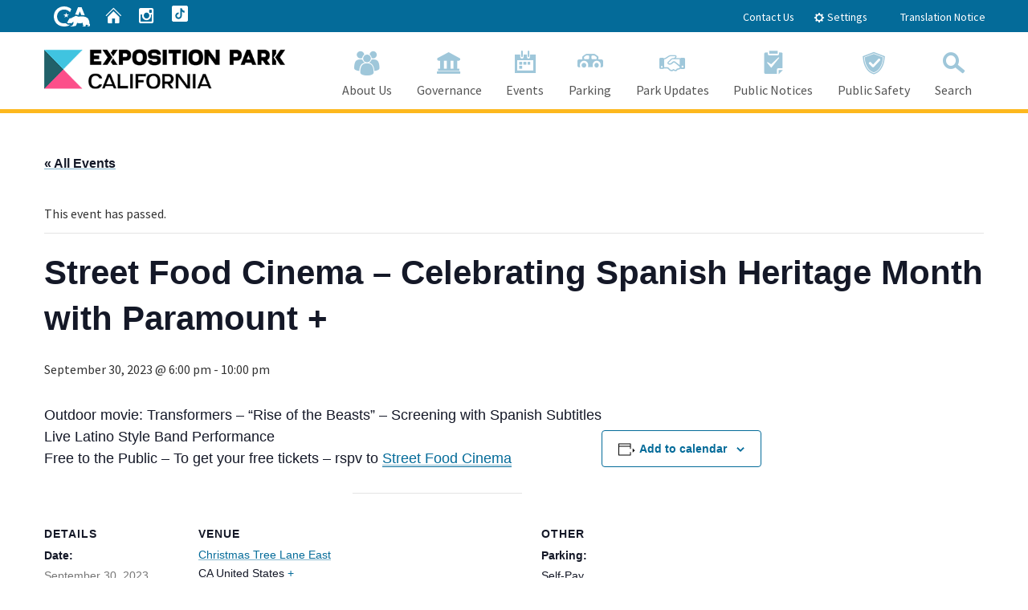

--- FILE ---
content_type: text/html; charset=UTF-8
request_url: https://expositionpark.ca.gov/event/street-food-cinema-celebrating-spanish-heritage-month-with-paramount/
body_size: 19236
content:
<!doctype html>
<!--[if lt IE 7]> <html class="no-js ie6 oldie" lang="en"> <![endif]-->
<!--[if IE 7]>    <html class="no-js ie7 oldie" lang="en"> <![endif]-->
<!--[if IE 8]>    <html class="no-js ie8 oldie" lang="en"> <![endif]-->
<!--[if IE 9]>    <html class="no-js ie9 oldie" lang="en"> <![endif]-->
<!--[if (gt IE 9)]><!--> <html class="no-js" lang="en"> <!--<![endif]-->
<head>
<!--
California State Template
Version 5.0.5
 
Based on Twitter Bootstrap
-->
<meta charset="utf-8">
<!-- TemplateBeginEditable name="doctitle" -->
<!-- TemplateEndEditable -->
<!-- TemplateBeginEditable name="MetaTags" -->
<meta name="Author" content="State of California" />
<meta name="Description" content="Welcome" /><meta name="Keywords" content="California, government" />
<!-- TemplateEndEditable -->
<!-- head content, for all pages -->
<!-- Use highest compatibility mode -->
<meta http-equiv="X-UA-Compatible" content="IE=edge">

<!-- http://t.co/dKP3o1e -->
<meta name="HandheldFriendly" content="True">
<!-- for Blackberry, AvantGo -->
<meta name="MobileOptimized" content="320">
<!-- for Windows mobile -->
<meta name="viewport" content="width=device-width, initial-scale=1.0, minimum-scale=1.0">

<!-- Google Fonts -->
<link href='https://fonts.googleapis.com/css?family=Source+Sans+Pro:400,700' rel='stylesheet' type='text/css'>

<!-- For all browsers -->
<link rel="stylesheet" href="https://expositionpark.ca.gov/wp-content/themes/cagov505_AP25/css/cagov.core.css">

<script src="/js/search.js"></script><!--
Step 3
Select a color scheme:
<link rel="stylesheet" href="/css/colorscheme-eureka.css">
<link rel="stylesheet" href="/css/colorscheme-mono.css">
<link rel="stylesheet" href="/css/colorscheme-oceanside.css">
<link rel="stylesheet" href="/css/colorscheme-orangecounty.css">
<link rel="stylesheet" href="/css/colorscheme-pasorobles.css">
<link rel="stylesheet" href="/css/colorscheme-santabarbara.css">
<link rel="stylesheet" href="/css/colorscheme-sacramento.css">
<link rel="stylesheet" href="/css/colorscheme-sierra.css">
<link rel="stylesheet" href="/css/colorscheme-trinity.css">
-->

<link rel="stylesheet" href="https://expositionpark.ca.gov/wp-content/themes/cagov505_AP25/css/colorscheme-oceanside.css">

<!-- selectivizr.com, emulates CSS3 pseudo-classes and attribute selectors in Internet Explorer 6-8 -->
<!--[if (lt IE 9) & (!IEMobile)]>
<script src="/js/libs/selectivizr-min.js"></script>
<![endif]-->


<!-- Load jQuery from CDN with fallback to local copy -->
<script src="https://ajax.googleapis.com/ajax/libs/jquery/3.2.1/jquery.min.js" type="text/javascript"></script>
<script>
    //Fall back to local copy if no jquery found
    if (typeof jQuery == 'undefined') {
        document.write(unescape("%3Cscript src='/js/libs/jquery-3.2.1.min.js' type='text/javascript'%3E%3C/script%3E"));
    }
</script>
<!-- Load jQuery migrate from CDN with fallback to local copy -->
<script src="https://code.jquery.com/jquery-migrate-3.0.1.min.js"></script>
<script>
    //Fall back to local copy if no jQuery migrate found
    if (typeof jQuery.migrateWarnings == 'undefined') { // or typeof jQuery.fn.live == 'undefined'
        document.write(unescape("%3Cscript src='/js/libs/jquery-migrate-3.0.1.js' type='text/javascript'%3E%3C/script%3E"));
    }

</script>


<!-- For iPad 3-->
<link rel="apple-touch-icon" sizes="144x144" href="https://expositionpark.ca.gov/wp-content/themes/cagov505_AP25/images/template2014/apple-touch-icon-144x144.png">
<!-- For iPhone 4 -->
<link rel="apple-touch-icon" sizes="114x114" href="https://expositionpark.ca.gov/wp-content/themes/cagov505_AP25/images/template2014/apple-touch-icon-114x114.png">
<!-- For iPad 1-->
<link rel="apple-touch-icon" sizes="72x72" href="https://expositionpark.ca.gov/wp-content/themes/cagov505_AP25/images/template2014/apple-touch-icon-72x72.png">
<!-- For iPhone 3G, iPod Touch and Android -->
<link rel="apple-touch-icon" href="https://expositionpark.ca.gov/wp-content/themes/cagov505_AP25/images/template2014/apple-touch-icon-57x57.png">
<!-- For Nokia -->
<link rel="shortcut icon" href="https://expositionpark.ca.gov/wp-content/themes/cagov505_AP25/images/template2014/apple-touch-icon-57x57.png">
<!-- For everything else -->
<link rel="shortcut icon" href="https://expositionpark.ca.gov/wp-content/themes/cagov505_AP25/favicon.ico">

<!-- Activate ClearType for Mobile IE -->
<!--[if IE]>
<meta http-equiv="cleartype" content="on">
<![endif]-->
<!-- HTML5 shim and Respond.js IE8 support of HTML5 elements and media queries -->
<!--[if lt IE 9]>
  <script src="/js/libs/html5shiv.min.js"></script>
  <script src="/js/libs/respond.min.js"></script>
<![endif]-->
<!-- Include Google Analytics -->
<script type="text/javascript">

  var _gaq = _gaq || [];
    _gaq.push(['_setAccount', 'UA-59627195-10']); // Step 4: your google analytics profile code, either from your own google account, or contact eServices to have one set up for you
  _gaq.push(['_gat._anonymizeIp']);
  _gaq.push(['_setDomainName', '.ca.gov']);
  _gaq.push(['_trackPageview']);

  _gaq.push(['b._setAccount', 'UA-3419582-2']); // statewide analytics - do not remove or change
  _gaq.push(['b._setDomainName', '.ca.gov']);
  _gaq.push(['b._trackPageview']);

  (function() {
    var ga = document.createElement('script'); ga.type = 'text/javascript'; ga.async = true;
    ga.src = ('https:' == document.location.protocol ? 'https://ssl' : 'http://www') + '.google-analytics.com/ga.js';
    var s = document.getElementsByTagName('script')[0]; s.parentNode.insertBefore(ga, s);
  })();

</script>
<script defer src="https://alert.cdt.ca.gov"></script>
<!-- TemplateBeginEditable name="head" -->
<title>Events for January 2026 &#8211; Exposition Park</title>
<link rel='stylesheet' id='tribe-events-views-v2-bootstrap-datepicker-styles-css' href='https://expositionpark.ca.gov/wp-content/plugins/the-events-calendar/vendor/bootstrap-datepicker/css/bootstrap-datepicker.standalone.min.css?ver=6.15.12.2' type='text/css' media='all' />
<link rel='stylesheet' id='tec-variables-skeleton-css' href='https://expositionpark.ca.gov/wp-content/plugins/the-events-calendar/common/build/css/variables-skeleton.css?ver=6.10.0' type='text/css' media='all' />
<link rel='stylesheet' id='tribe-common-skeleton-style-css' href='https://expositionpark.ca.gov/wp-content/plugins/the-events-calendar/common/build/css/common-skeleton.css?ver=6.10.0' type='text/css' media='all' />
<link rel='stylesheet' id='tribe-tooltipster-css-css' href='https://expositionpark.ca.gov/wp-content/plugins/the-events-calendar/common/vendor/tooltipster/tooltipster.bundle.min.css?ver=6.10.0' type='text/css' media='all' />
<link rel='stylesheet' id='tribe-events-views-v2-skeleton-css' href='https://expositionpark.ca.gov/wp-content/plugins/the-events-calendar/build/css/views-skeleton.css?ver=6.15.12.2' type='text/css' media='all' />
<link rel='stylesheet' id='tec-variables-full-css' href='https://expositionpark.ca.gov/wp-content/plugins/the-events-calendar/common/build/css/variables-full.css?ver=6.10.0' type='text/css' media='all' />
<link rel='stylesheet' id='tribe-common-full-style-css' href='https://expositionpark.ca.gov/wp-content/plugins/the-events-calendar/common/build/css/common-full.css?ver=6.10.0' type='text/css' media='all' />
<link rel='stylesheet' id='tribe-events-views-v2-full-css' href='https://expositionpark.ca.gov/wp-content/plugins/the-events-calendar/build/css/views-full.css?ver=6.15.12.2' type='text/css' media='all' />
<link rel='stylesheet' id='tribe-events-views-v2-print-css' href='https://expositionpark.ca.gov/wp-content/plugins/the-events-calendar/build/css/views-print.css?ver=6.15.12.2' type='text/css' media='print' />
<link rel='stylesheet' id='tribe-events-pro-views-v2-print-css' href='https://expositionpark.ca.gov/wp-content/plugins/events-calendar-pro/build/css/views-print.css?ver=7.7.11' type='text/css' media='print' />
<meta name='robots' content='max-image-preview:large' />
<link rel='dns-prefetch' href='//connect.facebook.net' />
<link rel='dns-prefetch' href='//www.googletagmanager.com' />
<link rel="alternate" title="oEmbed (JSON)" type="application/json+oembed" href="https://expositionpark.ca.gov/wp-json/oembed/1.0/embed?url=https%3A%2F%2Fexpositionpark.ca.gov%2Fevent%2Fstreet-food-cinema-celebrating-spanish-heritage-month-with-paramount%2F" />
<link rel="alternate" title="oEmbed (XML)" type="text/xml+oembed" href="https://expositionpark.ca.gov/wp-json/oembed/1.0/embed?url=https%3A%2F%2Fexpositionpark.ca.gov%2Fevent%2Fstreet-food-cinema-celebrating-spanish-heritage-month-with-paramount%2F&#038;format=xml" />
<style id='wp-img-auto-sizes-contain-inline-css' type='text/css'>
img:is([sizes=auto i],[sizes^="auto," i]){contain-intrinsic-size:3000px 1500px}
/*# sourceURL=wp-img-auto-sizes-contain-inline-css */
</style>
<link rel='stylesheet' id='tribe-events-full-pro-calendar-style-css' href='https://expositionpark.ca.gov/wp-content/plugins/events-calendar-pro/build/css/tribe-events-pro-full.css?ver=7.7.11' type='text/css' media='all' />
<link rel='stylesheet' id='tribe-events-virtual-skeleton-css' href='https://expositionpark.ca.gov/wp-content/plugins/events-calendar-pro/build/css/events-virtual-skeleton.css?ver=7.7.11' type='text/css' media='all' />
<link rel='stylesheet' id='tribe-events-virtual-full-css' href='https://expositionpark.ca.gov/wp-content/plugins/events-calendar-pro/build/css/events-virtual-full.css?ver=7.7.11' type='text/css' media='all' />
<link rel='stylesheet' id='tribe-events-virtual-single-skeleton-css' href='https://expositionpark.ca.gov/wp-content/plugins/events-calendar-pro/build/css/events-virtual-single-skeleton.css?ver=7.7.11' type='text/css' media='all' />
<link rel='stylesheet' id='tribe-events-virtual-single-full-css' href='https://expositionpark.ca.gov/wp-content/plugins/events-calendar-pro/build/css/events-virtual-single-full.css?ver=7.7.11' type='text/css' media='all' />
<link rel='stylesheet' id='tec-events-pro-single-css' href='https://expositionpark.ca.gov/wp-content/plugins/events-calendar-pro/build/css/events-single.css?ver=7.7.11' type='text/css' media='all' />
<link rel='stylesheet' id='tribe-events-calendar-pro-style-css' href='https://expositionpark.ca.gov/wp-content/plugins/events-calendar-pro/build/css/tribe-events-pro-full.css?ver=7.7.11' type='text/css' media='all' />
<link rel='stylesheet' id='tribe-events-pro-mini-calendar-block-styles-css' href='https://expositionpark.ca.gov/wp-content/plugins/events-calendar-pro/build/css/tribe-events-pro-mini-calendar-block.css?ver=7.7.11' type='text/css' media='all' />
<link rel='stylesheet' id='tribe-events-v2-single-skeleton-css' href='https://expositionpark.ca.gov/wp-content/plugins/the-events-calendar/build/css/tribe-events-single-skeleton.css?ver=6.15.12.2' type='text/css' media='all' />
<link rel='stylesheet' id='tribe-events-v2-single-skeleton-full-css' href='https://expositionpark.ca.gov/wp-content/plugins/the-events-calendar/build/css/tribe-events-single-full.css?ver=6.15.12.2' type='text/css' media='all' />
<link rel='stylesheet' id='tribe-events-virtual-single-v2-skeleton-css' href='https://expositionpark.ca.gov/wp-content/plugins/events-calendar-pro/build/css/events-virtual-single-v2-skeleton.css?ver=7.7.11' type='text/css' media='all' />
<link rel='stylesheet' id='tribe-events-virtual-single-v2-full-css' href='https://expositionpark.ca.gov/wp-content/plugins/events-calendar-pro/build/css/events-virtual-single-v2-full.css?ver=7.7.11' type='text/css' media='all' />
<link rel='stylesheet' id='tribe-events-v2-virtual-single-block-css' href='https://expositionpark.ca.gov/wp-content/plugins/events-calendar-pro/build/css/events-virtual-single-block.css?ver=7.7.11' type='text/css' media='all' />
<link rel='stylesheet' id='tec-events-pro-single-style-css' href='https://expositionpark.ca.gov/wp-content/plugins/events-calendar-pro/build/css/custom-tables-v1/single.css?ver=7.7.11' type='text/css' media='all' />
<style id='wp-emoji-styles-inline-css' type='text/css'>

	img.wp-smiley, img.emoji {
		display: inline !important;
		border: none !important;
		box-shadow: none !important;
		height: 1em !important;
		width: 1em !important;
		margin: 0 0.07em !important;
		vertical-align: -0.1em !important;
		background: none !important;
		padding: 0 !important;
	}
/*# sourceURL=wp-emoji-styles-inline-css */
</style>
<link rel='stylesheet' id='wp-block-library-css' href='https://expositionpark.ca.gov/wp-includes/css/dist/block-library/style.min.css?ver=6a3599bbeca6f07cb86b4f4dbb885c36' type='text/css' media='all' />
<style id='global-styles-inline-css' type='text/css'>
:root{--wp--preset--aspect-ratio--square: 1;--wp--preset--aspect-ratio--4-3: 4/3;--wp--preset--aspect-ratio--3-4: 3/4;--wp--preset--aspect-ratio--3-2: 3/2;--wp--preset--aspect-ratio--2-3: 2/3;--wp--preset--aspect-ratio--16-9: 16/9;--wp--preset--aspect-ratio--9-16: 9/16;--wp--preset--color--black: #000000;--wp--preset--color--cyan-bluish-gray: #abb8c3;--wp--preset--color--white: #ffffff;--wp--preset--color--pale-pink: #f78da7;--wp--preset--color--vivid-red: #cf2e2e;--wp--preset--color--luminous-vivid-orange: #ff6900;--wp--preset--color--luminous-vivid-amber: #fcb900;--wp--preset--color--light-green-cyan: #7bdcb5;--wp--preset--color--vivid-green-cyan: #00d084;--wp--preset--color--pale-cyan-blue: #8ed1fc;--wp--preset--color--vivid-cyan-blue: #0693e3;--wp--preset--color--vivid-purple: #9b51e0;--wp--preset--gradient--vivid-cyan-blue-to-vivid-purple: linear-gradient(135deg,rgb(6,147,227) 0%,rgb(155,81,224) 100%);--wp--preset--gradient--light-green-cyan-to-vivid-green-cyan: linear-gradient(135deg,rgb(122,220,180) 0%,rgb(0,208,130) 100%);--wp--preset--gradient--luminous-vivid-amber-to-luminous-vivid-orange: linear-gradient(135deg,rgb(252,185,0) 0%,rgb(255,105,0) 100%);--wp--preset--gradient--luminous-vivid-orange-to-vivid-red: linear-gradient(135deg,rgb(255,105,0) 0%,rgb(207,46,46) 100%);--wp--preset--gradient--very-light-gray-to-cyan-bluish-gray: linear-gradient(135deg,rgb(238,238,238) 0%,rgb(169,184,195) 100%);--wp--preset--gradient--cool-to-warm-spectrum: linear-gradient(135deg,rgb(74,234,220) 0%,rgb(151,120,209) 20%,rgb(207,42,186) 40%,rgb(238,44,130) 60%,rgb(251,105,98) 80%,rgb(254,248,76) 100%);--wp--preset--gradient--blush-light-purple: linear-gradient(135deg,rgb(255,206,236) 0%,rgb(152,150,240) 100%);--wp--preset--gradient--blush-bordeaux: linear-gradient(135deg,rgb(254,205,165) 0%,rgb(254,45,45) 50%,rgb(107,0,62) 100%);--wp--preset--gradient--luminous-dusk: linear-gradient(135deg,rgb(255,203,112) 0%,rgb(199,81,192) 50%,rgb(65,88,208) 100%);--wp--preset--gradient--pale-ocean: linear-gradient(135deg,rgb(255,245,203) 0%,rgb(182,227,212) 50%,rgb(51,167,181) 100%);--wp--preset--gradient--electric-grass: linear-gradient(135deg,rgb(202,248,128) 0%,rgb(113,206,126) 100%);--wp--preset--gradient--midnight: linear-gradient(135deg,rgb(2,3,129) 0%,rgb(40,116,252) 100%);--wp--preset--font-size--small: 13px;--wp--preset--font-size--medium: 20px;--wp--preset--font-size--large: 36px;--wp--preset--font-size--x-large: 42px;--wp--preset--spacing--20: 0.44rem;--wp--preset--spacing--30: 0.67rem;--wp--preset--spacing--40: 1rem;--wp--preset--spacing--50: 1.5rem;--wp--preset--spacing--60: 2.25rem;--wp--preset--spacing--70: 3.38rem;--wp--preset--spacing--80: 5.06rem;--wp--preset--shadow--natural: 6px 6px 9px rgba(0, 0, 0, 0.2);--wp--preset--shadow--deep: 12px 12px 50px rgba(0, 0, 0, 0.4);--wp--preset--shadow--sharp: 6px 6px 0px rgba(0, 0, 0, 0.2);--wp--preset--shadow--outlined: 6px 6px 0px -3px rgb(255, 255, 255), 6px 6px rgb(0, 0, 0);--wp--preset--shadow--crisp: 6px 6px 0px rgb(0, 0, 0);}:where(.is-layout-flex){gap: 0.5em;}:where(.is-layout-grid){gap: 0.5em;}body .is-layout-flex{display: flex;}.is-layout-flex{flex-wrap: wrap;align-items: center;}.is-layout-flex > :is(*, div){margin: 0;}body .is-layout-grid{display: grid;}.is-layout-grid > :is(*, div){margin: 0;}:where(.wp-block-columns.is-layout-flex){gap: 2em;}:where(.wp-block-columns.is-layout-grid){gap: 2em;}:where(.wp-block-post-template.is-layout-flex){gap: 1.25em;}:where(.wp-block-post-template.is-layout-grid){gap: 1.25em;}.has-black-color{color: var(--wp--preset--color--black) !important;}.has-cyan-bluish-gray-color{color: var(--wp--preset--color--cyan-bluish-gray) !important;}.has-white-color{color: var(--wp--preset--color--white) !important;}.has-pale-pink-color{color: var(--wp--preset--color--pale-pink) !important;}.has-vivid-red-color{color: var(--wp--preset--color--vivid-red) !important;}.has-luminous-vivid-orange-color{color: var(--wp--preset--color--luminous-vivid-orange) !important;}.has-luminous-vivid-amber-color{color: var(--wp--preset--color--luminous-vivid-amber) !important;}.has-light-green-cyan-color{color: var(--wp--preset--color--light-green-cyan) !important;}.has-vivid-green-cyan-color{color: var(--wp--preset--color--vivid-green-cyan) !important;}.has-pale-cyan-blue-color{color: var(--wp--preset--color--pale-cyan-blue) !important;}.has-vivid-cyan-blue-color{color: var(--wp--preset--color--vivid-cyan-blue) !important;}.has-vivid-purple-color{color: var(--wp--preset--color--vivid-purple) !important;}.has-black-background-color{background-color: var(--wp--preset--color--black) !important;}.has-cyan-bluish-gray-background-color{background-color: var(--wp--preset--color--cyan-bluish-gray) !important;}.has-white-background-color{background-color: var(--wp--preset--color--white) !important;}.has-pale-pink-background-color{background-color: var(--wp--preset--color--pale-pink) !important;}.has-vivid-red-background-color{background-color: var(--wp--preset--color--vivid-red) !important;}.has-luminous-vivid-orange-background-color{background-color: var(--wp--preset--color--luminous-vivid-orange) !important;}.has-luminous-vivid-amber-background-color{background-color: var(--wp--preset--color--luminous-vivid-amber) !important;}.has-light-green-cyan-background-color{background-color: var(--wp--preset--color--light-green-cyan) !important;}.has-vivid-green-cyan-background-color{background-color: var(--wp--preset--color--vivid-green-cyan) !important;}.has-pale-cyan-blue-background-color{background-color: var(--wp--preset--color--pale-cyan-blue) !important;}.has-vivid-cyan-blue-background-color{background-color: var(--wp--preset--color--vivid-cyan-blue) !important;}.has-vivid-purple-background-color{background-color: var(--wp--preset--color--vivid-purple) !important;}.has-black-border-color{border-color: var(--wp--preset--color--black) !important;}.has-cyan-bluish-gray-border-color{border-color: var(--wp--preset--color--cyan-bluish-gray) !important;}.has-white-border-color{border-color: var(--wp--preset--color--white) !important;}.has-pale-pink-border-color{border-color: var(--wp--preset--color--pale-pink) !important;}.has-vivid-red-border-color{border-color: var(--wp--preset--color--vivid-red) !important;}.has-luminous-vivid-orange-border-color{border-color: var(--wp--preset--color--luminous-vivid-orange) !important;}.has-luminous-vivid-amber-border-color{border-color: var(--wp--preset--color--luminous-vivid-amber) !important;}.has-light-green-cyan-border-color{border-color: var(--wp--preset--color--light-green-cyan) !important;}.has-vivid-green-cyan-border-color{border-color: var(--wp--preset--color--vivid-green-cyan) !important;}.has-pale-cyan-blue-border-color{border-color: var(--wp--preset--color--pale-cyan-blue) !important;}.has-vivid-cyan-blue-border-color{border-color: var(--wp--preset--color--vivid-cyan-blue) !important;}.has-vivid-purple-border-color{border-color: var(--wp--preset--color--vivid-purple) !important;}.has-vivid-cyan-blue-to-vivid-purple-gradient-background{background: var(--wp--preset--gradient--vivid-cyan-blue-to-vivid-purple) !important;}.has-light-green-cyan-to-vivid-green-cyan-gradient-background{background: var(--wp--preset--gradient--light-green-cyan-to-vivid-green-cyan) !important;}.has-luminous-vivid-amber-to-luminous-vivid-orange-gradient-background{background: var(--wp--preset--gradient--luminous-vivid-amber-to-luminous-vivid-orange) !important;}.has-luminous-vivid-orange-to-vivid-red-gradient-background{background: var(--wp--preset--gradient--luminous-vivid-orange-to-vivid-red) !important;}.has-very-light-gray-to-cyan-bluish-gray-gradient-background{background: var(--wp--preset--gradient--very-light-gray-to-cyan-bluish-gray) !important;}.has-cool-to-warm-spectrum-gradient-background{background: var(--wp--preset--gradient--cool-to-warm-spectrum) !important;}.has-blush-light-purple-gradient-background{background: var(--wp--preset--gradient--blush-light-purple) !important;}.has-blush-bordeaux-gradient-background{background: var(--wp--preset--gradient--blush-bordeaux) !important;}.has-luminous-dusk-gradient-background{background: var(--wp--preset--gradient--luminous-dusk) !important;}.has-pale-ocean-gradient-background{background: var(--wp--preset--gradient--pale-ocean) !important;}.has-electric-grass-gradient-background{background: var(--wp--preset--gradient--electric-grass) !important;}.has-midnight-gradient-background{background: var(--wp--preset--gradient--midnight) !important;}.has-small-font-size{font-size: var(--wp--preset--font-size--small) !important;}.has-medium-font-size{font-size: var(--wp--preset--font-size--medium) !important;}.has-large-font-size{font-size: var(--wp--preset--font-size--large) !important;}.has-x-large-font-size{font-size: var(--wp--preset--font-size--x-large) !important;}
/*# sourceURL=global-styles-inline-css */
</style>

<style id='classic-theme-styles-inline-css' type='text/css'>
/*! This file is auto-generated */
.wp-block-button__link{color:#fff;background-color:#32373c;border-radius:9999px;box-shadow:none;text-decoration:none;padding:calc(.667em + 2px) calc(1.333em + 2px);font-size:1.125em}.wp-block-file__button{background:#32373c;color:#fff;text-decoration:none}
/*# sourceURL=/wp-includes/css/classic-themes.min.css */
</style>
<link rel='stylesheet' id='tribe-events-v2-single-blocks-css' href='https://expositionpark.ca.gov/wp-content/plugins/the-events-calendar/build/css/tribe-events-single-blocks.css?ver=6.15.12.2' type='text/css' media='all' />
<link rel='stylesheet' id='tribe-events-block-event-venue-css' href='https://expositionpark.ca.gov/wp-content/plugins/the-events-calendar/build/event-venue/frontend.css?ver=6.15.12.2' type='text/css' media='all' />
<link rel='stylesheet' id='chld_thm_cfg_parent-css' href='https://expositionpark.ca.gov/wp-content/themes/cagov505_AP25/style.css?ver=6a3599bbeca6f07cb86b4f4dbb885c36' type='text/css' media='all' />
<link rel='stylesheet' id='style-css' href='https://expositionpark.ca.gov/wp-content/themes/cagov505_AP25-child/style.css?ver=2019.02.26.WP.v1.1748380902' type='text/css' media='all' />
<script type="text/javascript" src="https://expositionpark.ca.gov/wp-content/plugins/the-events-calendar/common/build/js/tribe-common.js?ver=9c44e11f3503a33e9540" id="tribe-common-js"></script>
<script type="text/javascript" src="https://expositionpark.ca.gov/wp-content/plugins/the-events-calendar/build/js/views/breakpoints.js?ver=4208de2df2852e0b91ec" id="tribe-events-views-v2-breakpoints-js"></script>

<!-- Google tag (gtag.js) snippet added by Site Kit -->
<!-- Google Analytics snippet added by Site Kit -->
<script type="text/javascript" src="https://www.googletagmanager.com/gtag/js?id=GT-T9LXLCV" id="google_gtagjs-js" async></script>
<script type="text/javascript" id="google_gtagjs-js-after">
/* <![CDATA[ */
window.dataLayer = window.dataLayer || [];function gtag(){dataLayer.push(arguments);}
gtag("set","linker",{"domains":["expositionpark.ca.gov"]});
gtag("js", new Date());
gtag("set", "developer_id.dZTNiMT", true);
gtag("config", "GT-T9LXLCV");
 window._googlesitekit = window._googlesitekit || {}; window._googlesitekit.throttledEvents = []; window._googlesitekit.gtagEvent = (name, data) => { var key = JSON.stringify( { name, data } ); if ( !! window._googlesitekit.throttledEvents[ key ] ) { return; } window._googlesitekit.throttledEvents[ key ] = true; setTimeout( () => { delete window._googlesitekit.throttledEvents[ key ]; }, 5 ); gtag( "event", name, { ...data, event_source: "site-kit" } ); }; 
//# sourceURL=google_gtagjs-js-after
/* ]]> */
</script>
<link rel="https://api.w.org/" href="https://expositionpark.ca.gov/wp-json/" /><link rel="alternate" title="JSON" type="application/json" href="https://expositionpark.ca.gov/wp-json/wp/v2/tribe_events/17155" /><link rel="canonical" href="https://expositionpark.ca.gov/event/street-food-cinema-celebrating-spanish-heritage-month-with-paramount/" />
<link rel='shortlink' href='https://expositionpark.ca.gov/?p=17155' />
<meta name="generator" content="Site Kit by Google 1.167.0" /><meta name="tec-api-version" content="v1"><meta name="tec-api-origin" content="https://expositionpark.ca.gov"><link rel="alternate" href="https://expositionpark.ca.gov/wp-json/tribe/events/v1/events/17155" /><script type="application/ld+json">
[{"@context":"http://schema.org","@type":"Event","name":"Street Food Cinema &#8211; Celebrating Spanish Heritage Month with Paramount +","description":"&lt;p&gt;Outdoor movie: Transformers - &quot;Rise of the Beasts&quot; - Screening with Spanish Subtitles Live Latino Style Band Performance Free to the Public - To get your free tickets - rspv [&hellip;]&lt;/p&gt;\\n","url":"https://expositionpark.ca.gov/event/street-food-cinema-celebrating-spanish-heritage-month-with-paramount/","eventAttendanceMode":"https://schema.org/OfflineEventAttendanceMode","eventStatus":"https://schema.org/EventScheduled","startDate":"2023-09-30T18:00:00-07:00","endDate":"2023-09-30T22:00:00-07:00","location":{"@type":"Place","name":"Christmas Tree Lane East","description":"","url":"https://expositionpark.ca.gov/venue/12652/","address":{"@type":"PostalAddress","addressRegion":"CA","addressCountry":"United States"},"telephone":"","sameAs":""},"performer":"Organization"}]
</script>		<style type="text/css" id="wp-custom-css">
			/* ============================
   FIX LINK HOVER GRADIENT ISSUE
============================ */

/* Remove linear gradient hover background from all non-button links */
.main-content a:not(.btn):hover {
  background-image: none !important;
  background-color: transparent !important;
  text-decoration: underline !important;
  color: #003366 !important; /* Optional: consistent link color */
}

/* Fix for any inline style with linear-gradient */
a[style*="linear-gradient"] {
  background: none !important;
  color: #046B99 !important;
  font-weight: 600;
  text-decoration: underline;
}

a[style*="linear-gradient"]:hover,
a[style*="linear-gradient"]:focus {
  background-color: #E6F0FA !important;
  color: #003B5C !important;
  outline: 2px solid #046B99;
  outline-offset: 2px;
}

/* ============================
   CALENDAR NAVIGATION BUTTONS
============================ */

.tribe-events-c-top-bar__nav-link--prev,
.tribe-events-c-top-bar__nav-link--next {
  background-color: transparent !important;
  box-shadow: none !important;
  outline: none !important;
}

.tribe-events-c-top-bar__nav-link--prev:hover,
.tribe-events-c-top-bar__nav-link--prev:focus,
.tribe-events-c-top-bar__nav-link--next:hover,
.tribe-events-c-top-bar__nav-link--next:focus {
  background-color: transparent !important;
  box-shadow: none !important;
  outline: 2px solid #005ea2 !important;
  outline-offset: 2px;
}

.tribe-events-c-top-bar__nav-link-icon-svg path {
  fill: var(--tec-color-text-primary) !important;
}

.tribe-events-c-top-bar__nav-link:hover .tribe-events-c-top-bar__nav-link-icon-svg path,
.tribe-events-c-top-bar__nav-link:focus .tribe-events-c-top-bar__nav-link-icon-svg path {
  fill: var(--tec-color-text-primary-hover, #005ea2) !important;
}

/* ============================
   CALENDAR EVENT LIST HOVER FIX
============================ */

/* Prevent background highlight on calendar list events */
.tribe-events-calendar .tribe-events-calendar-list__event:hover,
.tribe-events-calendar .tribe-events-calendar-list__event:focus {
  background-color: transparent !important;
  color: inherit !important;
}

/* Maintain consistent text color and affordance on hover */
.tribe-events-calendar .tribe-events-calendar-list__event:hover a,
.tribe-events-calendar .tribe-events-calendar-list__event:focus a {
  color: inherit !important;
  text-decoration: underline !important;
}

/* ============================
   UTILITY HEADER STYLES
============================ */

.utility-header [class^="ca-gov-icon-"] {
    font-size: 1.4rem;
    vertical-align: middle;
}

.header-cagov-logo img {
    height: 25px;
    top: 8px;
}

.utility-header ul {
    padding-left: 30px;
    list-style: none;
    margin: 0;
}

/* TikTok Icon Styling */
.ca-gov-icon-tiktok img {
    width: 24px;
    height: 24px;
    vertical-align: middle;
    margin-bottom: 4px;
}

/* General Utility Header Link Hover Effects */
.utility-header a {
    text-decoration: none;
}

.utility-header a:hover, 
.utility-header a:focus, 
.utility-header a.hovered {
    color: #fee09c; /* Hover effect */
}

/* TikTok Icon Default Color & Hover Effect */
.utility-header a .tiktok-icon {
    filter: brightness(0) invert(1); /* Default color: white */
    transition: filter 0.3s ease-in-out;
}

.utility-header a:hover .tiktok-icon, 
.utility-header a:focus .tiktok-icon, 
.utility-header a.hovered .tiktok-icon {
    filter: brightness(0) invert(0.9); /* Hover color: yellowish */
}

/* ============================
   PARKING RATES SECTION
============================ */

.parking-rates {
    padding: 50px 20px;
    background: #fff;
}

/* Parking Container */
.parking-container {
    max-width: 1100px;  /* Increased width to fit 4 cards */
    margin: 0 auto;
    text-align: center;
}

/* Grid Layout for Parking Cards */
.parking-grid {
    display: flex;
    flex-wrap: wrap;
    justify-content: center;
    gap: 15px; /* Adjusted spacing */
    max-width: 900px; /* Ensure proper fit */
    margin: 0 auto;
}

/* Parking Cards */
.parking-card {
    text-align: center;
    border: 1px solid #f3f3f3;
    padding: 30px;
    background-color: #fff;
    border-radius: 12px;
    box-shadow: 0px 8px 20px rgba(0, 0, 0, 0.08);
    width: 220px;  /* Slightly reduced */
    height: 160px; /* Ensures equal height */
    display: flex;
    flex-direction: column;
    justify-content: center;
    align-items: center;
    flex: 1 1 200px; /* Ensures even spacing */
}

/* Parking Card Title */
.parking-title {
    font-family: "Arial", sans-serif;
    font-size: 18px;
    font-weight: 600;
    line-height: 1.4em;
}

/* Parking Price */
.parking-price {
    font-size: 28px;
    font-weight: 800;
    margin-top: 5px;
}

/* Small Note (e.g., after 5pm) */
.parking-note {
    font-size: 0.85em;
    color: #777;
    margin-bottom: 5px;
}

/* Parking Description */
.parking-description {
  max-width: 900px;
  margin: 30px auto 0;
  font-size: 1em;
  line-height: 1.6;
  color: #444;
  text-align: justify; /* Justifies text */
}
/* ============================
   PARKING STATIONS SECTION
============================ */
/* Pay Stations Section */
.pay-stations-section {
    padding: 20px;
		box-shadow: 0px 8px 20px rgba(0, 0, 0, 0.08);
    background-color: #fff;
		border: 1px solid #f3f3f3;
}

/* Container */
.pay-stations-container {
    max-width: 1100px;
    margin: 0 auto;
    text-align: center;
}

/* Title */
.pay-stations-title {
    margin-bottom: 21px;
    font-size: 2em;
    font-weight: bold;
}

/* List Styling */
.pay-stations-list {
    list-style: none;
    padding: 0;
    text-align: left;
    margin: 20px auto;
}

.pay-stations-list li {
    margin-bottom: 15px;
}

/* Directions Button */
.directions-btn {
    display: inline-block;
    background-color: #046B99;
    color: #fff;
    font-size: 14px;
    font-weight: 600;
    padding: 8px 15px;
    border-radius: 5px;
    text-decoration: none;
    transition: background 0.3s ease-in-out;
    margin-top: 5px;
}

.directions-btn:hover, 
.directions-btn:focus {
    background-color: #046B99;
}

/* Image Styling */
.pay-stations-img {
    max-width: 100%;
    margin-bottom: 15px;
}

.pay-stations-image-container {
    margin: 20px 0;
}

.pay-stations-main-img {
    max-width: 100%;
}

.pay-stations-caption {
    text-align: center;
    font-size: 0.9em;
    margin-top: 10px;
}
/* ============================
   PARKING DIRECTIONS SECTION
============================ */
/* Parking Directions Section */
.parking-directions {
    padding: 20px;
    box-shadow: 0px 8px 20px rgba(0, 0, 0, 0.08);
    background-color: #fff;
		border: 1px solid #f3f3f3;
}

/* Container */
.directions-container {
    max-width: 1100px;
    margin: 0 auto;
    text-align: center;
}

/* Section Title */
.directions-title {
    margin-bottom: 21px;
    font-size: 2em;
    font-weight: bold;
}

/* Wrapper for Flex Layout */
.directions-wrapper {
    display: flex;
    justify-content: space-between;
    align-items: flex-start;
    gap: 30px;
}

/* Directions List */
.directions-list {
    flex: 1;
    text-align: left;
}

.directions-list ul {
    list-style: none;
    padding: 0;
}

.directions-list li {
    margin-bottom: 15px;
}

/* Directions Button */
.directions-btn {
    display: inline-block;
    background-color: #046B99;
    color: #fff;
    font-size: 1em;
    font-weight: 600;
    padding: 5px 10px;
    border-radius: 5px;
    text-decoration: none;
    transition: background 0.3s ease-in-out;
    margin-top: 5px;
}

.directions-btn:hover,
.directions-btn:focus {
    background-color: #046B99;
}

/* Map Image */
.directions-map {
    flex: 1;
    text-align: center;
}

.directions-map img {
    max-width: 100%;
    border: 1px solid #ddd;
    border-radius: 10px;
    cursor: pointer; /* Show clickable cursor */
}

/* Lightbox Styling */
.lightbox {
    display: none;
    position: fixed;
    z-index: 1000;
    padding: 20px;
    left: 0;
    top: 0;
    width: 100%;
    height: 100%;
    background-color: rgba(0, 0, 0, 0.8);
    text-align: center;
}

.lightbox-content {
    max-width: 90%;
    max-height: 90%;
    margin-top: 50px;
    border-radius: 10px;
}

.close-btn {
    position: absolute;
    top: 20px;
    right: 30px;
    font-size: 40px;
    color: #fff;
    cursor: pointer;
    font-weight: bold;
}
/* Lightbox Styling */
.lightbox {
    display: none;
    position: fixed;
    z-index: 1000;
    left: 0;
    top: 0;
    width: 100%;
    height: 100%;
    background-color: rgba(0, 0, 0, 0.8);
    text-align: center;
}

.lightbox-content {
    max-width: 90%;
    max-height: 90%;
    margin-top: 50px;
    border-radius: 10px;
    box-shadow: 0px 10px 30px rgba(0, 0, 0, 0.5);
}

.close-btn {
    position: absolute;
    top: 20px;
    right: 30px;
    font-size: 40px;
    color: #fff;
    cursor: pointer;
    font-weight: bold;
}

.directions-map img {
    max-width: 100%;
    border: 1px solid #ddd;
    border-radius: 10px;
    cursor: pointer; /* Show clickable cursor */
}

/* ============================
   PARKING OFFICE SECTION
============================ */
/* Parking Office Section */
.parking-office {
    padding: 40px 20px;
    box-shadow: 0px 8px 20px rgba(0, 0, 0, 0.08);
    background-color: #fff;
		border: 1px solid #f3f3f3;
}

.parking-office-container {
    max-width: 1100px;
    margin: 0 auto;
    text-align: center;
}

.parking-office h1 {
    margin-bottom: 20px;
    font-size: 2em;
    font-weight: bold;
}

/* Content layout */
.parking-office-content {
    display: flex;
    flex-wrap: wrap;
    align-items: center;
    justify-content: space-between;
    gap: 20px;
    text-align: left;
}

/* Text section */
.parking-office-title {
    font-size: 2em;
    font-weight: bold;
    text-align: center;
    margin-bottom: 21px;
}

.parking-office-text {
    flex: 1;
    min-width: 300px;
    max-width: 50%;
}

.parking-office-text p {
    font-size: 1em;
    line-height: 1.6;
    margin-bottom: 10px;
}

/* Phone link styling */
.phone-link {
    color: #046B99;
    text-decoration: underline;
    font-weight: bold;
}

/* Image section */
.parking-office-image {
    flex: 1;
    min-width: 300px;
    max-width: 50%;
}

.parking-office-image img {
    width: 100%;
    border-radius: 10px;
    box-shadow: 0px 4px 10px rgba(0, 0, 0, 0.1);
}

/* Bus Drop-off Section */
.bus-dropoff {
    padding: 40px 20px;
    box-shadow: 0px 8px 20px rgba(0, 0, 0, 0.08);
    background-color: #fff;
		border: 1px solid #f3f3f3;
}

/* Container for Text and Image */
.bus-dropoff-container {
    max-width: 1100px;
    margin: 0 auto;
    text-align: center;
}

/* Flexbox for Layout */
.bus-dropoff-content {
    display: flex;
    flex-wrap: wrap;
    align-items: center;
    justify-content: space-between;
    gap: 20px;
    text-align: left;
}

/* Text Section */
.bus-dropoff-text {
    flex: 1;
    min-width: 300px;
}

/* Map Image Section */
.bus-dropoff-image {
    flex: 1;
    text-align: center;
}

.bus-dropoff-image img {
    max-width: 100%;
    border: 1px solid #ddd;
    border-radius: 10px;
}

/* Caption Below Image */
.bus-image-caption {
    font-size: 0.9em;
    margin-top: 10px;
    text-align: center;
}

/* Get Directions Button */
.directions-button {
    display: inline-block;
    padding: 5px 10px;
    margin-top: 5px;
    background-color: #046B99;
    color: white;
    font-size: 1em;
    font-weight: bold;
    text-decoration: none;
    border-radius: 5px;
    transition: background-color 0.3s ease-in-out;
}

.directions-button:hover {
    background-color: #0056b3;
}

.section-title {
    font-size: 2em;
    font-weight: bold;
    text-align: center;
    margin-bottom: 21px;
}

/* ADA Section Styling */
.ada-section {
    padding: 40px 20px;
    box-shadow: 0px 8px 20px rgba(0, 0, 0, 0.08);
    background-color: #fff;
		border: 1px solid #f3f3f3;
    text-align: center;
}

/* Section Title - Centered Across Full Width */
.section-title {
    font-size: 2em;
    font-weight: bold;
    margin-bottom: 20px;
    text-align: center;
    width: 100%;
}

/* Two-Column Layout */
.ada-container {
    display: flex;
    justify-content: space-between;
    align-items: flex-start;
    max-width: 1100px;
    margin: 0 auto;
    gap: 50px;
    text-align: left; /* Ensures text is aligned left inside the columns */
}

/* Text Block */
.ada-text {
    flex: 1;
    min-width: 50%;
}

/* ADA Guidelines List */
.ada-list {
    list-style: none;
    padding-left: 0;
}

.ada-list li {
    margin-bottom: 15px;
    font-size: 1em;
    line-height: 1.5;
}

/* Direction Buttons */
.btn-directions {
    display: inline-block;
    margin-top: 5px;
    padding: 5px 10px;
    background: #046B99;
    color: #fff;
    text-decoration: none;
    font-weight: bold;
    border-radius: 5px;
    transition: background 0.3s;
}

.btn-directions:hover {
    background: #0056b3;
}

/* Image Block */
.ada-image {
    flex: 1;
    text-align: center;
}

.ada-image img {
    max-width: 100%;
    border: 1px solid #ddd;
    border-radius: 10px;
}

.ada-caption {
    font-size: 0.9em;
    margin-top: 10px;
    text-align: center;
}
/* EV Charging Section Styling */
.ev-charging-section {
    padding: 40px 20px;
    box-shadow: 0px 8px 20px rgba(0, 0, 0, 0.08);
    background-color: #fff;
		border: 1px solid #f3f3f3;
    text-align: center;
}

/* Section Title - Centered Across Full Width */
.section-title {
    font-size: 2em;
    font-weight: bold;
    margin-bottom: 20px;
    text-align: center;
    width: 100%;
}

/* Two-Column Layout */
.ev-container {
    display: flex;
    justify-content: space-between;
    align-items: flex-start;
    max-width: 1100px;
    margin: 0 auto;
    gap: 50px;
    text-align: left; /* Ensures text is aligned left inside the columns */
}

/* Text Block */
.ev-text {
    flex: 1;
    min-width: 50%;
}

/* EV Guidelines List */
.ev-list {
    list-style: none;
    padding-left: 0;
}

.ev-list li {
    margin-bottom: 15px;
    font-size: 1em;
    line-height: 1.5;
}

/* Direction Button */
.btn-directions {
    display: inline-block;
    margin-top: 5px;
    padding: 5px 10px;
    background: #046B99;
    color: #fff;
    text-decoration: none;
    font-weight: bold;
    border-radius: 5px;
    transition: background 0.3s;
}

.btn-directions:hover {
    background: #0056b3;
}

/* Image Block */
.ev-image {
    flex: 1;
    text-align: center;
}

.ev-image img {
    max-width: 100%;
    border: 1px solid #ddd;
    border-radius: 10px;
}

.ev-caption {
    font-size: 0.9em;
    margin-top: 10px;
    text-align: center;
}
/* Event Parking Section */
.event-parking-section {
    padding: 20px 10px;
    box-shadow: 0px 8px 20px rgba(0, 0, 0, 0.08);
    background-color: #fff;
		border: 1px solid #f3f3f3;
    text-align: center;
}

/* Container to Control Width */
.event-parking-container {
    max-width: 1100px;
    margin: 0 auto;
}

/* Section Title */
.section-title {
    font-size: 2em;
    font-weight: bold;
    margin-bottom: 20px;
    text-align: center;
    width: 100%;
}

/* Event Content Wrapper */
.event-parking-content {
    display: flex;
    justify-content: center;
    align-items: flex-start;
    gap: 15px;
    flex-wrap: wrap;
}

/* Individual Cards */
.event-card {
    flex: 1;
    min-width: 500px;
    max-width: 1100px;
    background: #ffffff;
    border: 1px solid #ddd;
    padding: 10px;
    border-radius: 10px;
    text-align: left;
    box-shadow: 0px 4px 10px rgba(0, 0, 0, 0.05);
}

/* Event Card Title */
.event-card-title {
    font-size: 1.2em;
    font-weight: bold;
    margin-bottom: 10px;
    text-align: center;
}

/* List Items */
.event-list {
    list-style-type: disc;
    padding-left: 20px;
    margin: 0;
}

.event-list li {
    margin-bottom: 10px;
    font-size: 1em;
    line-height: 1.5;
}
/* FAQ Section */
.faq-section {
    padding: 40px 20px;
    box-shadow: 0px 8px 20px rgba(0, 0, 0, 0.08);
    background-color: #fff;
		border: 1px solid #f3f3f3;
    text-align: center;
}

/* Container for Consistent Width */
.faq-container {
    max-width: 1100px; /* Matches width of other sections */
    margin: 0 auto;
}

/* Section Title */
.faq-title {
    font-size: 2em;
    font-weight: bold;
    margin-bottom: 20px;
    text-align: center;
}

/* FAQ Accordion */
.faq-accordion {
    width: 100%;
    max-width: 1000px; /* Ensures it stays consistent with other sections */
    margin: 0 auto;
}

/* Individual FAQ Items */
.faq-item {
    margin-bottom: 10px;
}

/* FAQ Question Button */
.faq-question {
    width: 100%;
    text-align: left;
    padding: 15px;
    font-size: 1em;
    border: none;
    background: #eee;
    cursor: pointer;
    border-radius: 5px;
    font-weight: bold;
    transition: background 0.3s ease-in-out;
}

/* FAQ Question Hover Effect */
.faq-question:hover {
    background: #ddd;
}

/* FAQ Answer Styling */
.faq-answer {
    display: none;
    padding: 15px;
    background: #fff;
    border: 1px solid #ddd;
    border-radius: 5px;
    margin-top: 5px;
    text-align: left;  /* Ensures left alignment */
}
/* Lightbox Overlay */
#lightbox {
    display: none;
    position: fixed;
    z-index: 1000;
    left: 0;
    top: 0;
    width: 100%;
    height: 100%;
    background-color: rgba(0, 0, 0, 0.8);
    justify-content: center;
    align-items: center;
}

/* Lightbox Content */
.lightbox-content {
    position: relative;
    max-width: 90%;
    max-height: 90%;
    text-align: center;
}

/* Lightbox Image */
#lightbox-img {
    width: auto;
    max-width: 95vw;
    max-height: 90vh;
    display: block;
    border-radius: 10px;
}

/* Close Button */
.close-btn {
    position: absolute;
    top: 15px;
    right: 25px;
    font-size: 30px;
    color: #fff;
    cursor: pointer;
    font-weight: bold;
}

/* Accessiblity */
.faq-question {
  background-color: #eeeeee;
  color: #000000;
}

.faq-question:focus,
.faq-question:hover {
  outline: 2px solid #333;
  background-color: #ddd;
}		</style>
		<!-- TemplateEndEditable -->

</head>

<!-- possible body classes are "primary" and "two-column" -->
<body class="">

<header role="banner" id="header" class="global-header fixed">
	<div id="skip-to-content"><a href="#main-content">Skip to Main Content</a></div>
		<!-- <div class="alert alert-warning alert-dismissible alert-banner" role="alert">
    <div class="container">
        <button type="button" class="close" data-dismiss="alert" aria-label="Close"><span aria-hidden="true">&times;</span></button>
        <span class="alert-level"><span class="ca-gov-icon-important" aria-hidden="true"></span>Urgent Energy Conservation Needed:</span><span class="alert-text"> Raise your AC to 78 at 3 p.m. - 10 p.m. &bull; Turn off unnecessary lights & appliances  &bull;  Learn more flexalert.org</span> <a href="https://flexalert.org" class="alert-link btn btn-default btn-xs">More Information</a>
    </div>
</div> -->		<!-- Include Utility Header -->
		<div class="utility-header">
    <div class="container">
        <div class="group">
            <div class="third">              
                <ul class="utility-links social-media-links">
					<li><div class="header-cagov-logo"><a href="https://www.ca.gov/"><img src="https://expositionpark.ca.gov/wp-content/themes/cagov505_AP25/images/cagov-logo-1.0/cagov-logo-white/cagov-logo-white.svg" alt="CA.gov" /></a></div></li>
                    &nbsp; &nbsp; &nbsp;
					<li><a href="/" title="Utility home link"><span class="ca-gov-icon-home" aria-hidden="true"></span><span class="sr-only">Home</span></a></li>

					 			<!-- start v5 Utility Left edit -->
<li>
    <a href="https://www.instagram.com/ExpositionParkLA/" class="ca-gov-icon-instagram" title="Connect with us on Instagram" alt="Connect with us on Instagram" target="_blank">
        <span class="sr-only">Instagram</span>
    </a>
</li>
<li class="utility-header-icon">
    <a href="https://www.tiktok.com/@expositionparkla?_t=8oQukM6KVXa&_r=1" class="ca-gov-icon-tiktok" title="Connect with us on TikTok" alt="Connect with us on TikTok" target="_blank">
        <img src="/images/icons/tiktok-50.svg" alt="TikTok" class="tiktok-icon">
        <span class="sr-only">TikTok</span>
    </a>
</li>
<!-- end v5 Utility Left edit -->		 
				</ul>
			</div>
            <div class="two-thirds settings-links p-t-sm">
                <ul class="utility-links ">
					<li><a href="/contact-us/">Contact Us</a></li>
                    <li><button class="btn btn-xs btn-primary" data-toggle="collapse" href="#siteSettings" aria-expanded="false" aria-controls="siteSettings"><span class="ca-gov-icon-gear" aria-hidden="true"></span> Settings</button></li>
					<li><div id="google_translate_element"></div></li>
					<script type="text/javascript">
					function googleTranslateElementInit() {
						new google.translate.TranslateElement({pageLanguage: 'en', layout: google.translate.TranslateElement.InlineLayout.SIMPLE}, 'google_translate_element');
					}
					</script> 
					<script type="text/javascript" src="//translate.google.com/translate_a/element.js?cb=googleTranslateElementInit"></script>
					<style>
						div#google_translate_element div.goog-te-gadget-simple{background-color:#046B99;}
						div#google_translate_element div.goog-te-gadget-simple{border-color:#046B99;}
						div#google_translate_element div.goog-te-gadget-simple a.goog-te-menu-value span{color:#FFFFFF}
						div#google_translate_element div.goog-te-gadget-simple a.goog-te-menu-value span:hover{color:#fbad23;}
						div#google_translate_element div.goog-te-gadget-simple a.goog-te-menu-value span{font-family:"Source Sans Pro", sans-serif; font-size:109%}
						div#google_translate_element .goog-te-gadget-icon {display: none}
					</style>​​​​​​​​​​​​​​​​​​​​​​​​​​​​​​​​​​​
					<li><a href="/language-translation/">Translation Notice</a></li>
				</ul>
			</div>
		</div>
	</div>
</div>
	
		<!-- Settings Bar -->
		<div class="site-settings section section-standout collapse collapsed" role="alert" id="siteSettings">
    <div class="container  p-y">
        <button type="button" class="close" data-toggle="collapse" data-target="#siteSettings" aria-expanded="false" aria-controls="siteSettings" aria-label="Close"><span aria-hidden="true">&times;</span></button>

        <div class="btn-group btn-group-justified-sm" role="group" aria-label="contrastMode">
            <div class="btn-group"><button type="button" class="btn btn-standout disableHighContrastMode">Default</button></div>
            <div class="btn-group"><button type="button" class="btn btn-standout enableHighContrastMode">High Contrast</button></div>
        </div>

        <div class="btn-group" role="group" aria-label="textSizeMode">
            <div class="btn-group"><button type="button" class="btn btn-standout resetTextSize">Reset</button></div>
            <div class="btn-group"><button type="button" class="btn btn-standout increaseTextSize"><span class="hidden-xs">Increase Font Size</span><span class="visible-xs">Font <small class="ca-gov-icon-plus-line"></small></span></button></div>
            <div class="btn-group"><button type="button" class="btn btn-standout decreaseTextSize"><span class="hidden-xs">Decrease Font Size</span><span class="visible-xs">Font <small class="ca-gov-icon-minus-line"></small></span></button></div>
        </div>
               
                <!-- <button type="button" class="btn btn-primary clipboard-activeonhover">Save links on hover</button> -->
            
    </div>
</div>    
	
		<!-- Include Branding -->
		<!-- header branding -->
<div class="branding">
<div class="header-organization-banner"><a href="/"><img src="https://expositionpark.ca.gov/wp-content/themes/cagov505_AP25/images/template-logo.png" alt="Exposition Park Logo" /></a></div>
</div>	
		<!-- Include Mobile Controls -->
		<!-- mobile navigation controls -->
<div class="mobile-controls">
    <span class="mobile-control-group mobile-header-icons">
    	<!-- Add more mobile controls here. These will be on the right side of the mobile page header section -->
    </span>
    <div class="mobile-control-group main-nav-icons float-right">
        <button id="nav-icon3" class="mobile-control toggle-menu float-right" aria-expanded="false" aria-controls="navigation">
            <span></span>
            <span></span>
            <span></span>
            <span></span>
            <span class="sr-only">Menu</span>
        </button>
        <button class="mobile-control toggle-search">
            <span class="ca-gov-icon-search hidden-print" aria-hidden="true"></span><span class="sr-only">Search</span>
        </button>
    </div>
</div>	
		<div class="navigation-search">
	
			<!-- Include Navigation -->
			<!--
Step 2
Select Navigation Type:

Options are: megadropdown dropdown singlelevel
-->

<nav id="navigation" class="main-navigation dropdown auto-highlight">
    <ul id="nav_list" class="top-level-nav">
        <li class="home-link nav-item">
            <a href="/" class="first-level-link" title="Home"><span id="nav_home_container" class="ca-gov-icon-home" aria-hidden="true"></span>Home</a>
        </li>
 			<!-- start v5 Navigation Bar edit -->
<li class="nav-item">
    <a class="first-level-link" href="/about-us/" title="About">
        <span class="ca-gov-icon-users"></span>About Us
    </a>
    <div class="sub-nav">
        <ul class="second-level-nav">
            <li><a href="/about-us/park-history/" class="second-level-link">Park History</a></li>
            <li><a href="/attractions/" class="second-level-link">Attractions</a></li>
            <li><a href="/about-us/faqs/" class="second-level-link">FAQs</a></li>
        </ul>
    </div>
</li>

<li class="nav-item">
    <a class="first-level-link" href="/governance/" title="Governance">
        <span class="ca-gov-icon-institute"></span>Governance
    </a>
    <div class="sub-nav">
        <ul class="second-level-nav">
            <li><a href="/general-park-manager/" class="second-level-link">General Manager</a></li>
            <li><a href="/governance/capital-projects/board-of-directors/" class="second-level-link">Board of Directors</a></li>
        </ul>
    </div>
</li>

<li class="nav-item">
    <a class="first-level-link" href="/events-2/" title="Events">
        <span class="ca-gov-icon-calendar"></span>Events
    </a>
    <div class="sub-nav">
        <ul class="second-level-nav">
            <li><a href="/calendar/" class="second-level-link">Calendar of Events</a></li>
            <li><a href="/rental-areas/" class="second-level-link">Rental Areas</a></li>
            <li><a href="/filming/" class="second-level-link">Filming</a></li>
        </ul>
    </div>
</li>
<li class="nav-item">
    <a class="first-level-link" href="/parking/" title="Parking Information">
        <span class="ca-gov-icon-travel-car"></span>Parking
    </a>
</li>
<li class="nav-item">
    <a class="first-level-link" href="/park-updates/" title="Park Updates">
        <span class="ca-gov-icon-handshake"></span>Park Updates
    </a>
</li>
<li class="nav-item">
    <a class="first-level-link" href="/Public-Notices/" title="Public Notices">
        <span class="ca-gov-icon-check-list"></span>Public Notices
    </a>
    <div class="sub-nav">
        <ul class="second-level-nav">
            <li><a href="/public-notices/legal/" class="second-level-link">Legal</a></li>
            <li><a href="/public-notices/lease-agreements/" class="second-level-link">Lease Agreements</a></li>
        </ul>
    </div>
</li>

<li class="nav-item">
    <a class="first-level-link" href="/public-safety/" title="Public Safety">
        <span class="ca-gov-icon-shield-check"></span>Public Safety
    </a>
</li>
<!-- end v5 Navigation Bar edit -->		 
        <li class="nav-item" id='nav-item-search'>
            <a href="javascript:;" class="first-level-link"><span class="ca-gov-icon-search" aria-hidden="true"></span>Search</a>
        </li>
    </ul>
</nav>	
			<div id="head-search" class="search-container">
			<!-- Include Search -->
			<!-- Google Custom Search - /ssi/search.html-->

<script type="text/javascript">
    var cx = '001779225245372747843:z9qt-ktkobk';// Step 7: Update this value with your search engine unique ID. Submit a request to the CDT Service Desk if you don't already know your unique search engine ID.
    var gcse = document.createElement('script');
    gcse.type = 'text/javascript';
    gcse.async = true;
    gcse.src = 'https://cse.google.com/cse.js?cx=' + cx;
    var s = document.getElementsByTagName('script');
    s[s.length - 1].parentNode.insertBefore(gcse, s[s.length - 1]);
</script>
<script>
  window.addEventListener('load', function () {
    const interval = setInterval(() => {
      const searchButton = document.querySelector('.gsc-search-button');
      if (searchButton) {
        searchButton.setAttribute('aria-label', 'Search');
        clearInterval(interval);
      }
    }, 300);
  });
</script>

<gcse:searchbox-only resultsUrl="/serp" enableAutoComplete="true"></gcse:searchbox-only>			</div>
	
		</div>

	<div class="header-decoration"></div>
</header>






<div id="main-content" class="main-content">
    <div class="section">
        <main class="main-primary"> <!-- TemplateBeginEditable name="MainContent" -->
		
	<article id="post-0">
	<h2></h2>
	<section id="tribe-events" role="main"><div class="tribe-events-before-html"></div><span class="tribe-events-ajax-loading"><img class="tribe-events-spinner-medium" src="https://expositionpark.ca.gov/wp-content/plugins/the-events-calendar/src/resources/images/tribe-loading.gif" alt="Loading Events" /></span>
<div id="tribe-events-content" class="tribe-events-single">

	<p class="tribe-events-back">
		<a href="https://expositionpark.ca.gov/calendar/"> &laquo; All Events</a>
	</p>

	<!-- Notices -->
	<div class="tribe-events-notices"><ul><li>This event has passed.</li></ul></div>
	<h1 class="tribe-events-single-event-title">Street Food Cinema &#8211; Celebrating Spanish Heritage Month with Paramount +</h1>
	<div class="tribe-events-schedule tribe-clearfix">
		<div><span class="tribe-event-date-start">September 30, 2023 @ 6:00 pm</span> - <span class="tribe-event-time">10:00 pm</span></div>			</div>

	<!-- Event header -->
	<div id="tribe-events-header"  data-title="Street Food Cinema &#8211; Celebrating Spanish Heritage Month with Paramount + &#8211; Exposition Park" data-viewtitle="Street Food Cinema &#8211; Celebrating Spanish Heritage Month with Paramount +">
		<!-- Navigation -->
		<nav class="tribe-events-nav-pagination" aria-label="Event Navigation">
			<ul class="tribe-events-sub-nav">
				<li class="tribe-events-nav-previous"><a href="https://expositionpark.ca.gov/event/private-event-544/"><span>&laquo;</span> Private Event</a></li>
				<li class="tribe-events-nav-next"><a href="https://expositionpark.ca.gov/event/additional-museum-priority-event-social-reception/">Additional Museum Priority Event &#8211; Social Reception <span>&raquo;</span></a></li>
			</ul>
			<!-- .tribe-events-sub-nav -->
		</nav>
	</div>
	<!-- #tribe-events-header -->

			<div id="post-17155" class="post-17155 tribe_events type-tribe_events status-publish hentry">
			<!-- Event featured image, but exclude link -->
			
			<!-- Event content -->
						<div class="tribe-events-single-event-description tribe-events-content">
				<p>Outdoor movie: Transformers &#8211; &#8220;Rise of the Beasts&#8221; &#8211; Screening with Spanish Subtitles<br />
Live Latino Style Band Performance<br />
Free to the Public &#8211; To get your free tickets &#8211; rspv to <a href="https://www.streetfoodcinema.com/">Street Food Cinema</a></p>
			</div>
			<!-- .tribe-events-single-event-description -->
			<div class="tribe-events tribe-common">
	<div class="tribe-events-c-subscribe-dropdown__container">
		<div class="tribe-events-c-subscribe-dropdown">
			<div class="tribe-common-c-btn-border tribe-events-c-subscribe-dropdown__button">
				<svg
	 class="tribe-common-c-svgicon tribe-common-c-svgicon--cal-export tribe-events-c-subscribe-dropdown__export-icon" 	aria-hidden="true"
	viewBox="0 0 23 17"
	xmlns="http://www.w3.org/2000/svg"
>
	<path fill-rule="evenodd" clip-rule="evenodd" d="M.128.896V16.13c0 .211.145.383.323.383h15.354c.179 0 .323-.172.323-.383V.896c0-.212-.144-.383-.323-.383H.451C.273.513.128.684.128.896Zm16 6.742h-.901V4.679H1.009v10.729h14.218v-3.336h.901V7.638ZM1.01 1.614h14.218v2.058H1.009V1.614Z" />
	<path d="M20.5 9.846H8.312M18.524 6.953l2.89 2.909-2.855 2.855" stroke-width="1.2" stroke-linecap="round" stroke-linejoin="round"/>
</svg>
				<button
					class="tribe-events-c-subscribe-dropdown__button-text"
					aria-expanded="false"
					aria-controls="tribe-events-subscribe-dropdown-content"
					aria-label="View links to add events to your calendar"
				>
					Add to calendar				</button>
				<svg
	 class="tribe-common-c-svgicon tribe-common-c-svgicon--caret-down tribe-events-c-subscribe-dropdown__button-icon" 	aria-hidden="true"
	viewBox="0 0 10 7"
	xmlns="http://www.w3.org/2000/svg"
>
	<path fill-rule="evenodd" clip-rule="evenodd" d="M1.008.609L5 4.6 8.992.61l.958.958L5 6.517.05 1.566l.958-.958z" class="tribe-common-c-svgicon__svg-fill"/>
</svg>
			</div>
			<div id="tribe-events-subscribe-dropdown-content" class="tribe-events-c-subscribe-dropdown__content">
				<ul class="tribe-events-c-subscribe-dropdown__list">
											
<li class="tribe-events-c-subscribe-dropdown__list-item tribe-events-c-subscribe-dropdown__list-item--gcal">
	<a
		href="https://www.google.com/calendar/event?action=TEMPLATE&#038;dates=20230930T180000/20230930T220000&#038;text=Street%20Food%20Cinema%20%26%238211%3B%20Celebrating%20Spanish%20Heritage%20Month%20with%20Paramount%20%2B&#038;details=Outdoor+movie%3A+Transformers+-+%22Rise+of+the+Beasts%22+-+Screening+with+Spanish+SubtitlesLive+Latino+Style+Band+PerformanceFree+to+the+Public+-+To+get+your+free+tickets+-+rspv+to+%3Ca+href%3D%22https%3A%2F%2Fwww.streetfoodcinema.com%2F%22%3EStreet+Food+Cinema%3C%2Fa%3E&#038;location=Christmas%20Tree%20Lane%20East,%20CA,%20United%20States&#038;trp=false&#038;ctz=America/Los_Angeles&#038;sprop=website:https://expositionpark.ca.gov"
		class="tribe-events-c-subscribe-dropdown__list-item-link"
		target="_blank"
		rel="noopener noreferrer nofollow noindex"
	>
		Google Calendar	</a>
</li>
											
<li class="tribe-events-c-subscribe-dropdown__list-item tribe-events-c-subscribe-dropdown__list-item--ical">
	<a
		href="webcal://expositionpark.ca.gov/event/street-food-cinema-celebrating-spanish-heritage-month-with-paramount/?ical=1"
		class="tribe-events-c-subscribe-dropdown__list-item-link"
		target="_blank"
		rel="noopener noreferrer nofollow noindex"
	>
		iCalendar	</a>
</li>
											
<li class="tribe-events-c-subscribe-dropdown__list-item tribe-events-c-subscribe-dropdown__list-item--outlook-365">
	<a
		href="https://outlook.office.com/owa/?path=/calendar/action/compose&#038;rrv=addevent&#038;startdt=2023-09-30T18%3A00%3A00-07%3A00&#038;enddt=2023-09-30T22%3A00%3A00-07%3A00&#038;location=Christmas%20Tree%20Lane%20East,%20CA,%20United%20States&#038;subject=Street%20Food%20Cinema%20-%20Celebrating%20Spanish%20Heritage%20Month%20with%20Paramount%20%2B&#038;body=Outdoor%20movie%3A%20Transformers%20-%20%22Rise%20of%20the%20Beasts%22%20-%20Screening%20with%20Spanish%20SubtitlesLive%20Latino%20Style%20Band%20PerformanceFree%20to%20the%20Public%20-%20To%20get%20your%20free%20tickets%20-%20rspv%20to%20Street%20Food%20Cinema"
		class="tribe-events-c-subscribe-dropdown__list-item-link"
		target="_blank"
		rel="noopener noreferrer nofollow noindex"
	>
		Outlook 365	</a>
</li>
											
<li class="tribe-events-c-subscribe-dropdown__list-item tribe-events-c-subscribe-dropdown__list-item--outlook-live">
	<a
		href="https://outlook.live.com/owa/?path=/calendar/action/compose&#038;rrv=addevent&#038;startdt=2023-09-30T18%3A00%3A00-07%3A00&#038;enddt=2023-09-30T22%3A00%3A00-07%3A00&#038;location=Christmas%20Tree%20Lane%20East,%20CA,%20United%20States&#038;subject=Street%20Food%20Cinema%20-%20Celebrating%20Spanish%20Heritage%20Month%20with%20Paramount%20%2B&#038;body=Outdoor%20movie%3A%20Transformers%20-%20%22Rise%20of%20the%20Beasts%22%20-%20Screening%20with%20Spanish%20SubtitlesLive%20Latino%20Style%20Band%20PerformanceFree%20to%20the%20Public%20-%20To%20get%20your%20free%20tickets%20-%20rspv%20to%20Street%20Food%20Cinema"
		class="tribe-events-c-subscribe-dropdown__list-item-link"
		target="_blank"
		rel="noopener noreferrer nofollow noindex"
	>
		Outlook Live	</a>
</li>
									</ul>
			</div>
		</div>
	</div>
</div>

			<!-- Event meta -->
						
	<div class="tribe-events-single-section tribe-events-event-meta primary tribe-clearfix">


<div class="tribe-events-meta-group tribe-events-meta-group-details">
	<h2 class="tribe-events-single-section-title"> Details </h2>
	<ul class="tribe-events-meta-list">

		
			<li class="tribe-events-meta-item">
				<span class="tribe-events-start-date-label tribe-events-meta-label">Date:</span>
				<span class="tribe-events-meta-value">
					<abbr class="tribe-events-abbr tribe-events-start-date published dtstart" title="2023-09-30"> September 30, 2023 </abbr>
				</span>
			</li>

			<li class="tribe-events-meta-item">
				<span class="tribe-events-start-time-label tribe-events-meta-label">Time:</span>
				<span class="tribe-events-meta-value">
					<div class="tribe-events-abbr tribe-events-start-time published dtstart" title="2023-09-30">
						6:00 pm - 10:00 pm											</div>
				</span>
			</li>

		
		
		
		
		
					<li class="tribe-events-meta-item">
									<span class="tribe-events-event-url-label tribe-events-meta-label">Website:</span>
								<span class="tribe-events-event-url tribe-events-meta-value"> <a href="https://www.streetfoodcinema.com/" target="_self" rel="external">https://www.streetfoodcinema.com/</a> </span>
			</li>
		
			</ul>
</div>

<div class="tribe-events-meta-group tribe-events-meta-group-venue">
	<h2 class="tribe-events-single-section-title"> Venue </h2>
	<ul class="tribe-events-meta-list">
				<li class="tribe-events-meta-item tribe-venue"> <a href="https://expositionpark.ca.gov/venue/12652/">Christmas Tree Lane East</a> </li>

									<li class="tribe-events-meta-item tribe-venue-location">
					<address class="tribe-events-address">
						<span class="tribe-address">



	<abbr class="tribe-region tribe-events-abbr" title="California">CA</abbr>


	<span class="tribe-country-name">United States</span>

</span>

													<a class="tribe-events-gmap" href="https://maps.google.com/maps?f=q&#038;source=s_q&#038;hl=en&#038;geocode=&#038;q=CA+United+States" title="Click to view a Google Map" target="_blank" rel="noreferrer noopener">+ Google Map</a>											</address>
				</li>
			
			
					
			</ul>
</div>
<div class="tribe-events-meta-group tribe-events-meta-group-gmap">
<div class="tribe-events-venue-map">
	
<iframe
  title="Google maps iframe displaying the address to Christmas Tree Lane East"
  aria-label="Venue location map"
  width="100%"
  height="350px"
  frameborder="0" style="border:0"
  src="https://www.google.com/maps/embed/v1/place?key=AIzaSyDNsicAsP6-VuGtAb1O9riI3oc_NOb7IOU&#038;q=CA+United+States+&#038;zoom=12" allowfullscreen>
</iframe>
</div>
</div>
<div class="tribe-events-meta-group tribe-events-meta-group-other">
	<h2 class="tribe-events-single-section-title"> Other </h2>
	<dl>
					<dt> Parking: </dt>
			<dd class="tribe-meta-value">
				Self-Pay			</dd>
					<dt> Attendees: </dt>
			<dd class="tribe-meta-value">
				1,400			</dd>
			</dl>
</div>

	</div>


					</div> <!-- #post-x -->
			
	<!-- Event footer -->
	<div id="tribe-events-footer">
		<!-- Navigation -->
		<nav class="tribe-events-nav-pagination" aria-label="Event Navigation">
			<ul class="tribe-events-sub-nav">
				<li class="tribe-events-nav-previous"><a href="https://expositionpark.ca.gov/event/private-event-544/"><span>&laquo;</span> Private Event</a></li>
				<li class="tribe-events-nav-next"><a href="https://expositionpark.ca.gov/event/additional-museum-priority-event-social-reception/">Additional Museum Priority Event &#8211; Social Reception <span>&raquo;</span></a></li>
			</ul>
			<!-- .tribe-events-sub-nav -->
		</nav>
	</div>
	<!-- #tribe-events-footer -->

</div><!-- #tribe-events-content -->
<div class="tribe-events-after-html"></div>
<!--
This calendar is powered by The Events Calendar.
http://evnt.is/18wn
-->
</section>	</article>
      <!-- TemplateEndEditable --> </main>
    </div>
</div>






<!-- Global Footer -->
	<div class="container">
	 					 
	</div>
<footer id="footer" class="global-footer">
  <div class="container">
    <div class="row">
      <div class="three-quarters">
        <ul class="footer-links">
          <li><a href="#skip-to-content">Back to Top</a></li>
		   			<!-- start v5 Footer Info edit -->
<li><a href="/conditions-of-use/">Conditions of Use</a></li> 
<li><a href="/privacy/">Privacy Policy</a></li> 
<li><a href="/accessibility/">Accessibility</a></li> 
<li><a href="/contact-us/">Contact Us</a></li>
<!-- end v5 Footer Info edit -->		  			<!-- start v5 Bottom Blurb edit -->

<!-- end v5 Bottom Blurb edit -->		 
        </ul>
      </div>
      <div class="quarter text-right">
        <ul class="socialsharer-container">
           			<!-- start v5 Social Footer Info edit -->

<!-- end v5 Social Footer Info edit -->		 
        </ul>
      </div>
    </div>
  </div>
  <!-- Copyright Statement -->
  <div class="copyright">
	<div class="container">
	 			<!-- start v5 Footer Address edit -->
Office of Exposition Park Management &bull; 700 Exposition Park Drive &bull; Los Angeles, CA 90037 &bull;<br/>
Email: Info@expositionpark.ca.gov &bull; Hours of Operation: 10:00 a.m. to 5:00 p.m.<br/>
Parking Operations: (213) 741-0160 &bull; Department of Public Safety: (213) 280-8057<br/>
<!-- end v5 Footer Address edit -->		 
 Copyright &copy; 2026 State of California 
	</div>
   </div>
</footer>
<!-- Extra Decorative Content -->
<div class="decoration-last">&nbsp;</div>
<!-- Load template core -->
<script src="/js/cagov.core.js"></script>
<script>
$(document).ready(function() {
    // Backward compatability fix for removing wrapper on new "sections"
    $('.main-primary > .section').closest('div.wrapper').removeClass('wrapper');
});
</script><script type="speculationrules">
{"prefetch":[{"source":"document","where":{"and":[{"href_matches":"/*"},{"not":{"href_matches":["/wp-*.php","/wp-admin/*","/wp-content/uploads/*","/wp-content/*","/wp-content/plugins/*","/wp-content/themes/cagov505_AP25-child/*","/wp-content/themes/cagov505_AP25/*","/*\\?(.+)"]}},{"not":{"selector_matches":"a[rel~=\"nofollow\"]"}},{"not":{"selector_matches":".no-prefetch, .no-prefetch a"}}]},"eagerness":"conservative"}]}
</script>
		<script>
		( function ( body ) {
			'use strict';
			body.className = body.className.replace( /\btribe-no-js\b/, 'tribe-js' );
		} )( document.body );
		</script>
		<script> /* <![CDATA[ */var tribe_l10n_datatables = {"aria":{"sort_ascending":": activate to sort column ascending","sort_descending":": activate to sort column descending"},"length_menu":"Show _MENU_ entries","empty_table":"No data available in table","info":"Showing _START_ to _END_ of _TOTAL_ entries","info_empty":"Showing 0 to 0 of 0 entries","info_filtered":"(filtered from _MAX_ total entries)","zero_records":"No matching records found","search":"Search:","all_selected_text":"All items on this page were selected. ","select_all_link":"Select all pages","clear_selection":"Clear Selection.","pagination":{"all":"All","next":"Next","previous":"Previous"},"select":{"rows":{"0":"","_":": Selected %d rows","1":": Selected 1 row"}},"datepicker":{"dayNames":["Sunday","Monday","Tuesday","Wednesday","Thursday","Friday","Saturday"],"dayNamesShort":["Sun","Mon","Tue","Wed","Thu","Fri","Sat"],"dayNamesMin":["S","M","T","W","T","F","S"],"monthNames":["January","February","March","April","May","June","July","August","September","October","November","December"],"monthNamesShort":["January","February","March","April","May","June","July","August","September","October","November","December"],"monthNamesMin":["Jan","Feb","Mar","Apr","May","Jun","Jul","Aug","Sep","Oct","Nov","Dec"],"nextText":"Next","prevText":"Prev","currentText":"Today","closeText":"Done","today":"Today","clear":"Clear"}};/* ]]> */ </script><link rel='stylesheet' id='tribe-events-pro-views-v2-skeleton-css' href='https://expositionpark.ca.gov/wp-content/plugins/events-calendar-pro/build/css/views-skeleton.css?ver=7.7.11' type='text/css' media='all' />
<link rel='stylesheet' id='tribe-events-pro-views-v2-full-css' href='https://expositionpark.ca.gov/wp-content/plugins/events-calendar-pro/build/css/views-full.css?ver=7.7.11' type='text/css' media='all' />
<script type="text/javascript" src="https://connect.facebook.net/en_US/sdk.js?ver=7.7.11" id="tec-virtual-fb-sdk-js"></script>
<script type="text/javascript" src="https://expositionpark.ca.gov/wp-content/plugins/the-events-calendar/vendor/bootstrap-datepicker/js/bootstrap-datepicker.min.js?ver=6.15.12.2" id="tribe-events-views-v2-bootstrap-datepicker-js"></script>
<script type="text/javascript" src="https://expositionpark.ca.gov/wp-content/plugins/the-events-calendar/build/js/views/viewport.js?ver=3e90f3ec254086a30629" id="tribe-events-views-v2-viewport-js"></script>
<script type="text/javascript" src="https://expositionpark.ca.gov/wp-content/plugins/the-events-calendar/build/js/views/accordion.js?ver=b0cf88d89b3e05e7d2ef" id="tribe-events-views-v2-accordion-js"></script>
<script type="text/javascript" src="https://expositionpark.ca.gov/wp-content/plugins/the-events-calendar/build/js/views/view-selector.js?ver=a8aa8890141fbcc3162a" id="tribe-events-views-v2-view-selector-js"></script>
<script type="text/javascript" src="https://expositionpark.ca.gov/wp-content/plugins/the-events-calendar/build/js/views/ical-links.js?ver=0dadaa0667a03645aee4" id="tribe-events-views-v2-ical-links-js"></script>
<script type="text/javascript" src="https://expositionpark.ca.gov/wp-content/plugins/the-events-calendar/build/js/views/navigation-scroll.js?ver=eba0057e0fd877f08e9d" id="tribe-events-views-v2-navigation-scroll-js"></script>
<script type="text/javascript" src="https://expositionpark.ca.gov/wp-content/plugins/the-events-calendar/build/js/views/multiday-events.js?ver=780fd76b5b819e3a6ece" id="tribe-events-views-v2-multiday-events-js"></script>
<script type="text/javascript" src="https://expositionpark.ca.gov/wp-content/plugins/the-events-calendar/build/js/views/month-mobile-events.js?ver=cee03bfee0063abbd5b8" id="tribe-events-views-v2-month-mobile-events-js"></script>
<script type="text/javascript" src="https://expositionpark.ca.gov/wp-content/plugins/the-events-calendar/build/js/views/month-grid.js?ver=b5773d96c9ff699a45dd" id="tribe-events-views-v2-month-grid-js"></script>
<script type="text/javascript" src="https://expositionpark.ca.gov/wp-content/plugins/the-events-calendar/common/vendor/tooltipster/tooltipster.bundle.min.js?ver=6.10.0" id="tribe-tooltipster-js"></script>
<script type="text/javascript" src="https://expositionpark.ca.gov/wp-content/plugins/the-events-calendar/build/js/views/tooltip.js?ver=82f9d4de83ed0352be8e" id="tribe-events-views-v2-tooltip-js"></script>
<script type="text/javascript" src="https://expositionpark.ca.gov/wp-content/plugins/the-events-calendar/build/js/views/events-bar.js?ver=3825b4a45b5c6f3f04b9" id="tribe-events-views-v2-events-bar-js"></script>
<script type="text/javascript" src="https://expositionpark.ca.gov/wp-content/plugins/the-events-calendar/build/js/views/events-bar-inputs.js?ver=e3710df171bb081761bd" id="tribe-events-views-v2-events-bar-inputs-js"></script>
<script type="text/javascript" src="https://expositionpark.ca.gov/wp-content/plugins/the-events-calendar/build/js/views/datepicker.js?ver=4fd11aac95dc95d3b90a" id="tribe-events-views-v2-datepicker-js"></script>
<script type="text/javascript" src="https://expositionpark.ca.gov/wp-content/plugins/the-events-calendar/common/build/js/user-agent.js?ver=da75d0bdea6dde3898df" id="tec-user-agent-js"></script>
<script type="text/javascript" src="https://expositionpark.ca.gov/wp-includes/js/jquery/ui/core.min.js?ver=1.13.3" id="jquery-ui-core-js"></script>
<script type="text/javascript" src="https://expositionpark.ca.gov/wp-includes/js/jquery/ui/mouse.min.js?ver=1.13.3" id="jquery-ui-mouse-js"></script>
<script type="text/javascript" src="https://expositionpark.ca.gov/wp-includes/js/jquery/ui/draggable.min.js?ver=1.13.3" id="jquery-ui-draggable-js"></script>
<script type="text/javascript" src="https://expositionpark.ca.gov/wp-content/plugins/events-calendar-pro/vendor/nanoscroller/jquery.nanoscroller.min.js?ver=7.7.11" id="tribe-events-pro-views-v2-nanoscroller-js"></script>
<script type="text/javascript" src="https://expositionpark.ca.gov/wp-content/plugins/events-calendar-pro/build/js/views/week-grid-scroller.js?ver=55603c48744d0cb2b3b4" id="tribe-events-pro-views-v2-week-grid-scroller-js"></script>
<script type="text/javascript" src="https://expositionpark.ca.gov/wp-content/plugins/events-calendar-pro/build/js/views/week-day-selector.js?ver=536b386612fdfdf333a6" id="tribe-events-pro-views-v2-week-day-selector-js"></script>
<script type="text/javascript" src="https://expositionpark.ca.gov/wp-content/plugins/events-calendar-pro/build/js/views/week-multiday-toggle.js?ver=69dd4df02cf23f824e9a" id="tribe-events-pro-views-v2-week-multiday-toggle-js"></script>
<script type="text/javascript" src="https://expositionpark.ca.gov/wp-content/plugins/events-calendar-pro/build/js/views/week-event-link.js?ver=334de69daa29ae826020" id="tribe-events-pro-views-v2-week-event-link-js"></script>
<script type="text/javascript" src="https://expositionpark.ca.gov/wp-content/plugins/events-calendar-pro/build/js/views/map-events-scroller.js?ver=23e0a112f2a065e8e1d5" id="tribe-events-pro-views-v2-map-events-scroller-js"></script>
<script type="text/javascript" src="https://expositionpark.ca.gov/wp-content/plugins/events-calendar-pro/vendor/swiper/dist/js/swiper.min.js?ver=7.7.11" id="tribe-swiper-js"></script>
<script type="text/javascript" src="https://expositionpark.ca.gov/wp-content/plugins/events-calendar-pro/build/js/views/map-no-venue-modal.js?ver=6437a60c9a943cf8f472" id="tribe-events-pro-views-v2-map-no-venue-modal-js"></script>
<script type="text/javascript" src="https://expositionpark.ca.gov/wp-content/plugins/events-calendar-pro/build/js/views/map-provider-google-maps.js?ver=ecf90f33549e461a1048" id="tribe-events-pro-views-v2-map-provider-google-maps-js"></script>
<script type="text/javascript" src="https://expositionpark.ca.gov/wp-content/plugins/events-calendar-pro/build/js/views/map-events.js?ver=12685890ea84c4d19079" id="tribe-events-pro-views-v2-map-events-js"></script>
<script type="text/javascript" src="https://expositionpark.ca.gov/wp-content/plugins/events-calendar-pro/build/js/views/tooltip-pro.js?ver=815dcb1c3f3ef0030d5f" id="tribe-events-pro-views-v2-tooltip-pro-js"></script>
<script type="text/javascript" src="https://expositionpark.ca.gov/wp-content/plugins/events-calendar-pro/build/js/views/multiday-events-pro.js?ver=e17e8468e24cffc6f312" id="tribe-events-pro-views-v2-multiday-events-pro-js"></script>
<script type="text/javascript" src="https://expositionpark.ca.gov/wp-content/plugins/events-calendar-pro/build/js/views/toggle-recurrence.js?ver=fc28903018fdbc8c4161" id="tribe-events-pro-views-v2-toggle-recurrence-js"></script>
<script type="text/javascript" src="https://expositionpark.ca.gov/wp-content/plugins/events-calendar-pro/build/js/views/datepicker-pro.js?ver=4f8807dfbd3260f16a53" id="tribe-events-pro-views-v2-datepicker-pro-js"></script>
<script type="text/javascript" id="tribe-events-virtual-single-js-js-extra">
/* <![CDATA[ */
var tribe_events_virtual_settings = {"facebookAppId":""};
//# sourceURL=tribe-events-virtual-single-js-js-extra
/* ]]> */
</script>
<script type="text/javascript" src="https://expositionpark.ca.gov/wp-content/plugins/events-calendar-pro/build/js/events-virtual-single.js?ver=4731ac05fcfb45427486" id="tribe-events-virtual-single-js-js"></script>
<script type="text/javascript" src="https://expositionpark.ca.gov/wp-content/themes/cagov505_AP25/js/faqs.js" id="faq-toggle-script-js"></script>
<script type="text/javascript" src="https://expositionpark.ca.gov/wp-content/themes/cagov505_AP25/js/lightbox.js" id="lightbox-script-js"></script>
<script type="text/javascript" src="https://expositionpark.ca.gov/wp-content/plugins/the-events-calendar/common/build/js/utils/query-string.js?ver=694b0604b0c8eafed657" id="tribe-query-string-js"></script>
<script src='https://expositionpark.ca.gov/wp-content/plugins/the-events-calendar/common/build/js/underscore-before.js'></script>
<script type="text/javascript" src="https://expositionpark.ca.gov/wp-includes/js/underscore.min.js?ver=1.13.7" id="underscore-js"></script>
<script src='https://expositionpark.ca.gov/wp-content/plugins/the-events-calendar/common/build/js/underscore-after.js'></script>
<script type="text/javascript" src="https://expositionpark.ca.gov/wp-includes/js/dist/hooks.min.js?ver=dd5603f07f9220ed27f1" id="wp-hooks-js"></script>
<script defer type="text/javascript" src="https://expositionpark.ca.gov/wp-content/plugins/the-events-calendar/build/js/views/manager.js?ver=6ff3be8cc3be5b9c56e7" id="tribe-events-views-v2-manager-js"></script>
<script id="wp-emoji-settings" type="application/json">
{"baseUrl":"https://s.w.org/images/core/emoji/17.0.2/72x72/","ext":".png","svgUrl":"https://s.w.org/images/core/emoji/17.0.2/svg/","svgExt":".svg","source":{"concatemoji":"https://expositionpark.ca.gov/wp-includes/js/wp-emoji-release.min.js?ver=6a3599bbeca6f07cb86b4f4dbb885c36"}}
</script>
<script type="module">
/* <![CDATA[ */
/*! This file is auto-generated */
const a=JSON.parse(document.getElementById("wp-emoji-settings").textContent),o=(window._wpemojiSettings=a,"wpEmojiSettingsSupports"),s=["flag","emoji"];function i(e){try{var t={supportTests:e,timestamp:(new Date).valueOf()};sessionStorage.setItem(o,JSON.stringify(t))}catch(e){}}function c(e,t,n){e.clearRect(0,0,e.canvas.width,e.canvas.height),e.fillText(t,0,0);t=new Uint32Array(e.getImageData(0,0,e.canvas.width,e.canvas.height).data);e.clearRect(0,0,e.canvas.width,e.canvas.height),e.fillText(n,0,0);const a=new Uint32Array(e.getImageData(0,0,e.canvas.width,e.canvas.height).data);return t.every((e,t)=>e===a[t])}function p(e,t){e.clearRect(0,0,e.canvas.width,e.canvas.height),e.fillText(t,0,0);var n=e.getImageData(16,16,1,1);for(let e=0;e<n.data.length;e++)if(0!==n.data[e])return!1;return!0}function u(e,t,n,a){switch(t){case"flag":return n(e,"\ud83c\udff3\ufe0f\u200d\u26a7\ufe0f","\ud83c\udff3\ufe0f\u200b\u26a7\ufe0f")?!1:!n(e,"\ud83c\udde8\ud83c\uddf6","\ud83c\udde8\u200b\ud83c\uddf6")&&!n(e,"\ud83c\udff4\udb40\udc67\udb40\udc62\udb40\udc65\udb40\udc6e\udb40\udc67\udb40\udc7f","\ud83c\udff4\u200b\udb40\udc67\u200b\udb40\udc62\u200b\udb40\udc65\u200b\udb40\udc6e\u200b\udb40\udc67\u200b\udb40\udc7f");case"emoji":return!a(e,"\ud83e\u1fac8")}return!1}function f(e,t,n,a){let r;const o=(r="undefined"!=typeof WorkerGlobalScope&&self instanceof WorkerGlobalScope?new OffscreenCanvas(300,150):document.createElement("canvas")).getContext("2d",{willReadFrequently:!0}),s=(o.textBaseline="top",o.font="600 32px Arial",{});return e.forEach(e=>{s[e]=t(o,e,n,a)}),s}function r(e){var t=document.createElement("script");t.src=e,t.defer=!0,document.head.appendChild(t)}a.supports={everything:!0,everythingExceptFlag:!0},new Promise(t=>{let n=function(){try{var e=JSON.parse(sessionStorage.getItem(o));if("object"==typeof e&&"number"==typeof e.timestamp&&(new Date).valueOf()<e.timestamp+604800&&"object"==typeof e.supportTests)return e.supportTests}catch(e){}return null}();if(!n){if("undefined"!=typeof Worker&&"undefined"!=typeof OffscreenCanvas&&"undefined"!=typeof URL&&URL.createObjectURL&&"undefined"!=typeof Blob)try{var e="postMessage("+f.toString()+"("+[JSON.stringify(s),u.toString(),c.toString(),p.toString()].join(",")+"));",a=new Blob([e],{type:"text/javascript"});const r=new Worker(URL.createObjectURL(a),{name:"wpTestEmojiSupports"});return void(r.onmessage=e=>{i(n=e.data),r.terminate(),t(n)})}catch(e){}i(n=f(s,u,c,p))}t(n)}).then(e=>{for(const n in e)a.supports[n]=e[n],a.supports.everything=a.supports.everything&&a.supports[n],"flag"!==n&&(a.supports.everythingExceptFlag=a.supports.everythingExceptFlag&&a.supports[n]);var t;a.supports.everythingExceptFlag=a.supports.everythingExceptFlag&&!a.supports.flag,a.supports.everything||((t=a.source||{}).concatemoji?r(t.concatemoji):t.wpemoji&&t.twemoji&&(r(t.twemoji),r(t.wpemoji)))});
//# sourceURL=https://expositionpark.ca.gov/wp-includes/js/wp-emoji-loader.min.js
/* ]]> */
</script>
<style id='tribe-events-pro-views-v2-full-inline-css' class='tec-customizer-inline-style' type='text/css'>
:root {
				/* Customizer-added Global Event styles */
				--tec-color-link-primary: #046b99;
--tec-color-link-accent: #046b99;
--tec-color-link-accent-hover: rgba(4,107,153, 0.8);
--tec-color-accent-primary: #046b99;
--tec-color-accent-primary-hover: rgba(4,107,153,0.8);
--tec-color-accent-primary-multiday: rgba(4,107,153,0.24);
--tec-color-accent-primary-multiday-hover: rgba(4,107,153,0.34);
--tec-color-accent-primary-active: rgba(4,107,153,0.9);
--tec-color-accent-primary-background: rgba(4,107,153,0.07);
--tec-color-background-secondary-datepicker: rgba(4,107,153,0.5);
--tec-color-accent-primary-background-datepicker: #046b99;
--tec-color-button-primary: #046b99;
--tec-color-button-primary-hover: rgba(4,107,153,0.8);
--tec-color-button-primary-active: rgba(4,107,153,0.9);
--tec-color-button-primary-background: rgba(4,107,153,0.07);
--tec-color-day-marker-current-month: #046b99;
--tec-color-day-marker-current-month-hover: rgba(4,107,153,0.8);
--tec-color-day-marker-current-month-active: rgba(4,107,153,0.9);
--tec-color-background-primary-multiday: rgba(4,107,153, 0.24);
--tec-color-background-primary-multiday-hover: rgba(4,107,153, 0.34);
--tec-color-background-primary-multiday-active: rgba(4,107,153, 0.34);
--tec-color-background-secondary-multiday: rgba(4,107,153, 0.24);
--tec-color-background-secondary-multiday-hover: rgba(4,107,153, 0.34);
			}:root {
				/* Customizer-added Events Bar styles */
				--tec-color-background-events-bar-submit-button: #046b99;
--tec-color-background-events-bar-submit-button-hover: rgba(4,107,153, 0.8);
--tec-color-background-events-bar-submit-button-active: rgba(4,107,153, 0.9);
--tec-color-border-events-bar: #000000;
			}
</style>
</body>
</html>

--- FILE ---
content_type: text/css
request_url: https://expositionpark.ca.gov/wp-content/themes/cagov505_AP25-child/style.css?ver=2019.02.26.WP.v1.1748380902
body_size: 492
content:
/*
Theme Name: CA.GOV Theme Version 5.0.5 AP25 Child
Theme URI: //www.opc.ca.gov/webmaster/wp-templates/cagov504.zip
Template: cagov505_AP25
Author: Chris Besenty, Information Systems Manager, California Ocean Protection Council, California Natural Resources Agency
Author URI: //www.opc.ca.gov/opc-staff/
Description: WordPress Theme derived from CA.GOV Templates found at https://webstandards.ca.gov/state-template-v5/
Version: 2019.02.26.WP.v1.1748380902
Updated: 2025-05-27 14:21:42

*/

